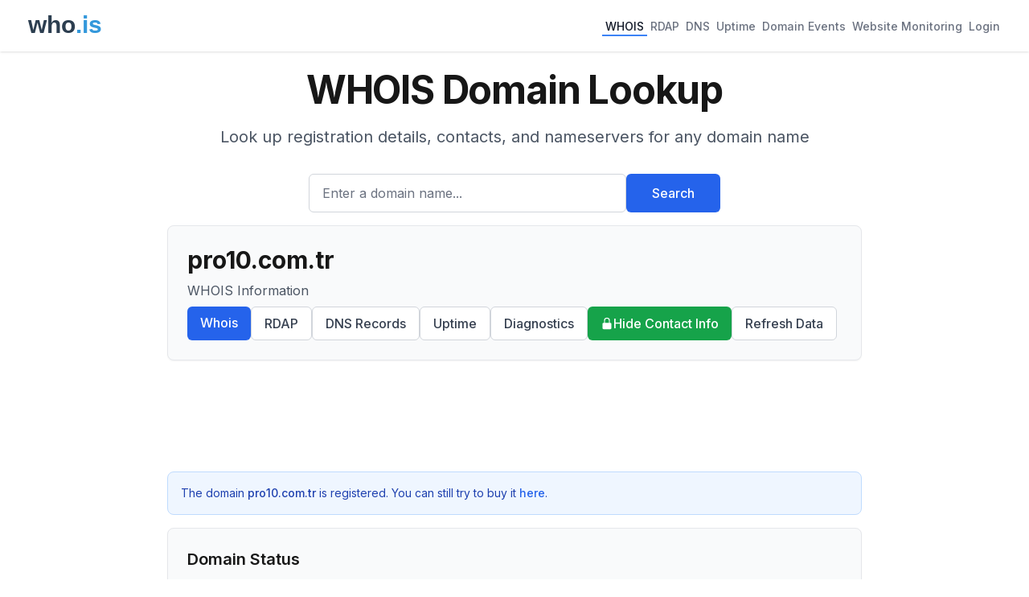

--- FILE ---
content_type: text/html; charset=utf-8
request_url: https://www.google.com/recaptcha/api2/aframe
body_size: 266
content:
<!DOCTYPE HTML><html><head><meta http-equiv="content-type" content="text/html; charset=UTF-8"></head><body><script nonce="EzpOZuHCucniuedMqwCOCQ">/** Anti-fraud and anti-abuse applications only. See google.com/recaptcha */ try{var clients={'sodar':'https://pagead2.googlesyndication.com/pagead/sodar?'};window.addEventListener("message",function(a){try{if(a.source===window.parent){var b=JSON.parse(a.data);var c=clients[b['id']];if(c){var d=document.createElement('img');d.src=c+b['params']+'&rc='+(localStorage.getItem("rc::a")?sessionStorage.getItem("rc::b"):"");window.document.body.appendChild(d);sessionStorage.setItem("rc::e",parseInt(sessionStorage.getItem("rc::e")||0)+1);localStorage.setItem("rc::h",'1769781466839');}}}catch(b){}});window.parent.postMessage("_grecaptcha_ready", "*");}catch(b){}</script></body></html>